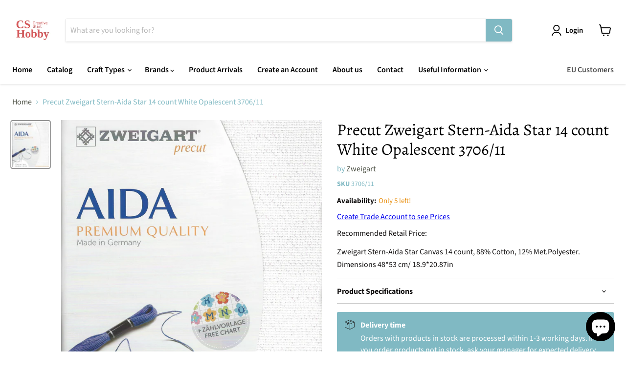

--- FILE ---
content_type: text/javascript; charset=utf-8
request_url: https://cshobby.com/en-eu/products/3706-11.js
body_size: 322
content:
{"id":8962635858229,"title":"Precut  Zweigart Stern-Aida Star 14 count White Opalescent 3706\/11","handle":"3706-11","description":"\u003cp\u003eZweigart Stern-Aida Star Canvas 14 count, 88% Cotton, 12% Met.Polyester. Dimensions 48*53 cm\/ 18.9*20.87in\u003c\/p\u003e","published_at":"2023-11-30T13:11:45-05:00","created_at":"2023-11-30T13:11:47-05:00","vendor":"Zweigart","type":"","tags":["aida_canvas","aida_fabric","Brand_Zweigart","Craft_Cross Stitch","cross_stitch_canvas","newdesigns","Price_0-10 USD"],"price":895,"price_min":895,"price_max":895,"available":true,"price_varies":false,"compare_at_price":null,"compare_at_price_min":0,"compare_at_price_max":0,"compare_at_price_varies":false,"variants":[{"id":47523098427701,"title":"Default Title","option1":"Default Title","option2":null,"option3":null,"sku":"3706\/11","requires_shipping":true,"taxable":true,"featured_image":null,"available":true,"name":"Precut  Zweigart Stern-Aida Star 14 count White Opalescent 3706\/11","public_title":null,"options":["Default Title"],"price":895,"weight":50,"compare_at_price":null,"inventory_management":"shopify","barcode":"4025421331010","requires_selling_plan":false,"selling_plan_allocations":[]}],"images":["\/\/cdn.shopify.com\/s\/files\/1\/0672\/7106\/5909\/products\/3706_11_Precut.jpg?v=1701367907"],"featured_image":"\/\/cdn.shopify.com\/s\/files\/1\/0672\/7106\/5909\/products\/3706_11_Precut.jpg?v=1701367907","options":[{"name":"Title","position":1,"values":["Default Title"]}],"url":"\/en-eu\/products\/3706-11","media":[{"alt":"FALSE","id":37000538489141,"position":1,"preview_image":{"aspect_ratio":0.804,"height":2716,"width":2185,"src":"https:\/\/cdn.shopify.com\/s\/files\/1\/0672\/7106\/5909\/products\/3706_11_Precut.jpg?v=1701367907"},"aspect_ratio":0.804,"height":2716,"media_type":"image","src":"https:\/\/cdn.shopify.com\/s\/files\/1\/0672\/7106\/5909\/products\/3706_11_Precut.jpg?v=1701367907","width":2185}],"requires_selling_plan":false,"selling_plan_groups":[]}